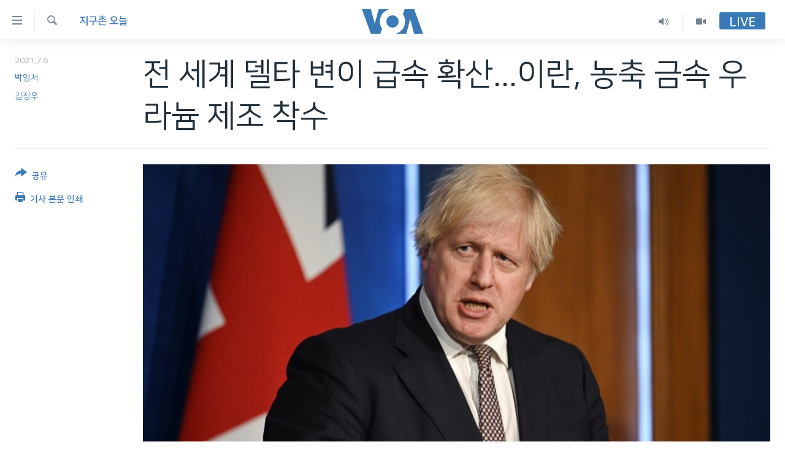

--- FILE ---
content_type: text/html; charset=utf-8
request_url: https://www.voakorea.com/a/world_world-today_covid-delta/6060014.html
body_size: 14153
content:

<!DOCTYPE html>
<html lang="ko" dir="ltr" class="no-js">
<head>
<link href="/Content/responsive/VOA/ko-KR/VOA-ko-KR.css?&amp;av=0.0.0.0&amp;cb=306" rel="stylesheet"/>
<script src="https://tags.voakorea.com/voa-pangea/prod/utag.sync.js"></script> <script type='text/javascript' src='https://www.youtube.com/iframe_api' async></script>
<script type="text/javascript">
//a general 'js' detection, must be on top level in <head>, due to CSS performance
document.documentElement.className = "js";
var cacheBuster = "306";
var appBaseUrl = "/";
var imgEnhancerBreakpoints = [0, 144, 256, 408, 650, 1023, 1597];
var isLoggingEnabled = false;
var isPreviewPage = false;
var isLivePreviewPage = false;
if (!isPreviewPage) {
window.RFE = window.RFE || {};
window.RFE.cacheEnabledByParam = window.location.href.indexOf('nocache=1') === -1;
const url = new URL(window.location.href);
const params = new URLSearchParams(url.search);
// Remove the 'nocache' parameter
params.delete('nocache');
// Update the URL without the 'nocache' parameter
url.search = params.toString();
window.history.replaceState(null, '', url.toString());
} else {
window.addEventListener('load', function() {
const links = window.document.links;
for (let i = 0; i < links.length; i++) {
links[i].href = '#';
links[i].target = '_self';
}
})
}
var pwaEnabled = false;
var swCacheDisabled;
</script>
<meta charset="utf-8" />
<title>전 세계 델타 변이 급속 확산...이란, 농축 금속 우라늄 제조 착수</title>
<meta name="description" content="세계 여러 나라의 주요 소식을 전해 드리는 ‘지구촌 오늘’입니다.전 세계 곳곳에서 델타 바이러스가 빠르게 확산하고 있는 가운데 영국은 오는 19일 ‘자유의 날’을 선포할 예정입니다. 이란이 농축 금속 우라늄 생산을 위한 절차를 시작했습니다. 국경없는기자회가 언론을 탄압하는 나라의 지도자들 명단을 공개했습니다." />
<meta name="keywords" content="세계, 지구촌 오늘, 신종 코로나 사태" />
<meta name="viewport" content="width=device-width, initial-scale=1.0" />
<meta http-equiv="X-UA-Compatible" content="IE=edge" />
<meta name="robots" content="max-image-preview:large"><meta property="fb:pages" content="186951328047493" />
<meta name="msvalidate.01" content="3286EE554B6F672A6F2E608C02343C0E" />
<link href="https://www.voakorea.com/a/world_world-today_covid-delta/6060014.html" rel="canonical" />
<meta name="apple-mobile-web-app-title" content="VOA" />
<meta name="apple-mobile-web-app-status-bar-style" content="black" />
<meta name="apple-itunes-app" content="app-id=632618796, app-argument=//6060014.ltr" />
<meta content="전 세계 델타 변이 급속 확산...이란, 농축 금속 우라늄 제조 착수" property="og:title" />
<meta content="세계 여러 나라의 주요 소식을 전해 드리는 ‘지구촌 오늘’입니다.전 세계 곳곳에서 델타 바이러스가 빠르게 확산하고 있는 가운데 영국은 오는 19일 ‘자유의 날’을 선포할 예정입니다. 이란이 농축 금속 우라늄 생산을 위한 절차를 시작했습니다. 국경없는기자회가 언론을 탄압하는 나라의 지도자들 명단을 공개했습니다." property="og:description" />
<meta content="article" property="og:type" />
<meta content="https://www.voakorea.com/a/world_world-today_covid-delta/6060014.html" property="og:url" />
<meta content="Voice of America" property="og:site_name" />
<meta content="https://www.facebook.com/voakorea" property="article:publisher" />
<meta content="https://gdb.voanews.com/3b2c47ba-e6b5-40cd-9379-c9d5570783f4_w1200_h630.jpg" property="og:image" />
<meta content="1200" property="og:image:width" />
<meta content="630" property="og:image:height" />
<meta content="540339945982256" property="fb:app_id" />
<meta content="박영서" name="Author" />
<meta content="김정우" name="Author" />
<meta content="summary_large_image" name="twitter:card" />
<meta content="@voakorea" name="twitter:site" />
<meta content="https://gdb.voanews.com/3b2c47ba-e6b5-40cd-9379-c9d5570783f4_w1200_h630.jpg" name="twitter:image" />
<meta content="전 세계 델타 변이 급속 확산...이란, 농축 금속 우라늄 제조 착수" name="twitter:title" />
<meta content="세계 여러 나라의 주요 소식을 전해 드리는 ‘지구촌 오늘’입니다.전 세계 곳곳에서 델타 바이러스가 빠르게 확산하고 있는 가운데 영국은 오는 19일 ‘자유의 날’을 선포할 예정입니다. 이란이 농축 금속 우라늄 생산을 위한 절차를 시작했습니다. 국경없는기자회가 언론을 탄압하는 나라의 지도자들 명단을 공개했습니다." name="twitter:description" />
<link rel="amphtml" href="https://www.voakorea.com/amp/world_world-today_covid-delta/6060014.html" />
<script type="application/ld+json">{"articleSection":"지구촌 오늘","isAccessibleForFree":true,"headline":"전 세계 델타 변이 급속 확산...이란, 농축 금속 우라늄 제조 착수","inLanguage":"ko-KR","keywords":"세계, 지구촌 오늘, 신종 코로나 사태","author":[{"@type":"Person","url":"https://www.voakorea.com/author/박영서/mmjpi","description":"","image":{"@type":"ImageObject"},"name":"박영서"},{"@type":"Person","url":"https://www.voakorea.com/author/김정우/tmjpt","description":"","image":{"@type":"ImageObject"},"name":"김정우"}],"datePublished":"2021-07-07 15:08:13Z","dateModified":"2021-07-07 15:08:13Z","publisher":{"logo":{"width":512,"height":220,"@type":"ImageObject","url":"https://www.voakorea.com/Content/responsive/VOA/ko-KR/img/logo.png"},"@type":"NewsMediaOrganization","url":"https://www.voakorea.com","sameAs":["https://www.facebook.com/voakorea","https://twitter.com/voakorea","https://www.youtube.com/voakorea","https://www.instagram.com/voakorea/"],"name":"VOA 한국어","alternateName":""},"@context":"https://schema.org","@type":"NewsArticle","mainEntityOfPage":"https://www.voakorea.com/a/world_world-today_covid-delta/6060014.html","url":"https://www.voakorea.com/a/world_world-today_covid-delta/6060014.html","description":"세계 여러 나라의 주요 소식을 전해 드리는 ‘지구촌 오늘’입니다.전 세계 곳곳에서 델타 바이러스가 빠르게 확산하고 있는 가운데 영국은 오는 19일 ‘자유의 날’을 선포할 예정입니다. 이란이 농축 금속 우라늄 생산을 위한 절차를 시작했습니다. 국경없는기자회가 언론을 탄압하는 나라의 지도자들 명단을 공개했습니다.","image":{"width":1080,"height":608,"@type":"ImageObject","url":"https://gdb.voanews.com/3b2c47ba-e6b5-40cd-9379-c9d5570783f4_w1080_h608.jpg"},"name":"전 세계 델타 변이 급속 확산...이란, 농축 금속 우라늄 제조 착수"}</script>
<script src="/Scripts/responsive/infographics.b?v=dVbZ-Cza7s4UoO3BqYSZdbxQZVF4BOLP5EfYDs4kqEo1&amp;av=0.0.0.0&amp;cb=306"></script>
<script src="/Scripts/responsive/loader.b?v=Q26XNwrL6vJYKjqFQRDnx01Lk2pi1mRsuLEaVKMsvpA1&amp;av=0.0.0.0&amp;cb=306"></script>
<link rel="icon" type="image/svg+xml" href="/Content/responsive/VOA/img/webApp/favicon.svg" />
<link rel="alternate icon" href="/Content/responsive/VOA/img/webApp/favicon.ico" />
<link rel="apple-touch-icon" sizes="152x152" href="/Content/responsive/VOA/img/webApp/ico-152x152.png" />
<link rel="apple-touch-icon" sizes="144x144" href="/Content/responsive/VOA/img/webApp/ico-144x144.png" />
<link rel="apple-touch-icon" sizes="114x114" href="/Content/responsive/VOA/img/webApp/ico-114x114.png" />
<link rel="apple-touch-icon" sizes="72x72" href="/Content/responsive/VOA/img/webApp/ico-72x72.png" />
<link rel="apple-touch-icon-precomposed" href="/Content/responsive/VOA/img/webApp/ico-57x57.png" />
<link rel="icon" sizes="192x192" href="/Content/responsive/VOA/img/webApp/ico-192x192.png" />
<link rel="icon" sizes="128x128" href="/Content/responsive/VOA/img/webApp/ico-128x128.png" />
<meta name="msapplication-TileColor" content="#ffffff" />
<meta name="msapplication-TileImage" content="/Content/responsive/VOA/img/webApp/ico-144x144.png" />
<link rel="alternate" type="application/rss+xml" title="VOA - Top Stories [RSS]" href="/api/" />
<link rel="sitemap" type="application/rss+xml" href="/sitemap.xml" />
</head>
<body class=" nav-no-loaded cc_theme pg-article print-lay-article js-category-to-nav nojs-images ">
<script type="text/javascript" >
var analyticsData = {url:"https://www.voakorea.com/a/world_world-today_covid-delta/6060014.html",property_id:"469",article_uid:"6060014",page_title:"전 세계 델타 변이 급속 확산...이란, 농축 금속 우라늄 제조 착수",page_type:"article",content_type:"article",subcontent_type:"article",last_modified:"2021-07-07 15:08:13Z",pub_datetime:"2021-07-07 15:08:13Z",pub_year:"2021",pub_month:"07",pub_day:"07",pub_hour:"15",pub_weekday:"Wednesday",section:"지구촌 오늘",english_section:"s_world-today",byline:"박영서, 김정우",categories:"s_world,s_world-today,s_coronavirus",domain:"www.voakorea.com",language:"Korean",language_service:"VOA Korean",platform:"web",copied:"no",copied_article:"",copied_title:"",runs_js:"Yes",cms_release:"8.44.0.0.306",enviro_type:"prod",slug:"world_world-today_covid-delta",entity:"VOA",short_language_service:"KOR",platform_short:"W",page_name:"전 세계 델타 변이 급속 확산...이란, 농축 금속 우라늄 제조 착수"};
</script>
<noscript><iframe src="https://www.googletagmanager.com/ns.html?id=GTM-N8MP7P" height="0" width="0" style="display:none;visibility:hidden"></iframe></noscript><script type="text/javascript" data-cookiecategory="analytics">
var gtmEventObject = Object.assign({}, analyticsData, {event: 'page_meta_ready'});window.dataLayer = window.dataLayer || [];window.dataLayer.push(gtmEventObject);
if (top.location === self.location) { //if not inside of an IFrame
var renderGtm = "true";
if (renderGtm === "true") {
(function(w,d,s,l,i){w[l]=w[l]||[];w[l].push({'gtm.start':new Date().getTime(),event:'gtm.js'});var f=d.getElementsByTagName(s)[0],j=d.createElement(s),dl=l!='dataLayer'?'&l='+l:'';j.async=true;j.src='//www.googletagmanager.com/gtm.js?id='+i+dl;f.parentNode.insertBefore(j,f);})(window,document,'script','dataLayer','GTM-N8MP7P');
}
}
</script>
<!--Analytics tag js version start-->
<script type="text/javascript" data-cookiecategory="analytics">
var utag_data = Object.assign({}, analyticsData, {});
if(typeof(TealiumTagFrom)==='function' && typeof(TealiumTagSearchKeyword)==='function') {
var utag_from=TealiumTagFrom();var utag_searchKeyword=TealiumTagSearchKeyword();
if(utag_searchKeyword!=null && utag_searchKeyword!=='' && utag_data["search_keyword"]==null) utag_data["search_keyword"]=utag_searchKeyword;if(utag_from!=null && utag_from!=='') utag_data["from"]=TealiumTagFrom();}
if(window.top!== window.self&&utag_data.page_type==="snippet"){utag_data.page_type = 'iframe';}
try{if(window.top!==window.self&&window.self.location.hostname===window.top.location.hostname){utag_data.platform = 'self-embed';utag_data.platform_short = 'se';}}catch(e){if(window.top!==window.self&&window.self.location.search.includes("platformType=self-embed")){utag_data.platform = 'cross-promo';utag_data.platform_short = 'cp';}}
(function(a,b,c,d){ a="https://tags.voakorea.com/voa-pangea/prod/utag.js"; b=document;c="script";d=b.createElement(c);d.src=a;d.type="text/java"+c;d.async=true; a=b.getElementsByTagName(c)[0];a.parentNode.insertBefore(d,a); })();
</script>
<!--Analytics tag js version end-->
<!-- Analytics tag management NoScript -->
<noscript>
<img style="position: absolute; border: none;" src="https://ssc.voakorea.com/b/ss/bbgprod,bbgentityvoa/1/G.4--NS/135927297?pageName=voa%3akor%3aw%3aarticle%3a%ec%a0%84%20%ec%84%b8%ea%b3%84%20%eb%8d%b8%ed%83%80%20%eb%b3%80%ec%9d%b4%20%ea%b8%89%ec%86%8d%20%ed%99%95%ec%82%b0...%ec%9d%b4%eb%9e%80%2c%20%eb%86%8d%ec%b6%95%20%ea%b8%88%ec%86%8d%20%ec%9a%b0%eb%9d%bc%eb%8a%84%20%ec%a0%9c%ec%a1%b0%20%ec%b0%a9%ec%88%98&amp;c6=%ec%a0%84%20%ec%84%b8%ea%b3%84%20%eb%8d%b8%ed%83%80%20%eb%b3%80%ec%9d%b4%20%ea%b8%89%ec%86%8d%20%ed%99%95%ec%82%b0...%ec%9d%b4%eb%9e%80%2c%20%eb%86%8d%ec%b6%95%20%ea%b8%88%ec%86%8d%20%ec%9a%b0%eb%9d%bc%eb%8a%84%20%ec%a0%9c%ec%a1%b0%20%ec%b0%a9%ec%88%98&amp;v36=8.44.0.0.306&amp;v6=D=c6&amp;g=https%3a%2f%2fwww.voakorea.com%2fa%2fworld_world-today_covid-delta%2f6060014.html&amp;c1=D=g&amp;v1=D=g&amp;events=event1,event52&amp;c16=voa%20korean&amp;v16=D=c16&amp;c5=s_world-today&amp;v5=D=c5&amp;ch=%ec%a7%80%ea%b5%ac%ec%b4%8c%20%ec%98%a4%eb%8a%98&amp;c15=korean&amp;v15=D=c15&amp;c4=article&amp;v4=D=c4&amp;c14=6060014&amp;v14=D=c14&amp;v20=no&amp;c17=web&amp;v17=D=c17&amp;mcorgid=518abc7455e462b97f000101%40adobeorg&amp;server=www.voakorea.com&amp;pageType=D=c4&amp;ns=bbg&amp;v29=D=server&amp;v25=voa&amp;v30=469&amp;v105=D=User-Agent " alt="analytics" width="1" height="1" /></noscript>
<!-- End of Analytics tag management NoScript -->
<!--*** Accessibility links - For ScreenReaders only ***-->
<section>
<div class="sr-only">
<h2>연결 가능 링크</h2>
<ul>
<li><a href="#content" data-disable-smooth-scroll="1">메인 콘텐츠로 이동</a></li>
<li><a href="#navigation" data-disable-smooth-scroll="1">메인 네비게이션으로 이동</a></li>
<li><a href="#txtHeaderSearch" data-disable-smooth-scroll="1">검색으로 이등</a></li>
</ul>
</div>
</section>
<div dir="ltr">
<div id="page">
<aside>
<div class="c-lightbox overlay-modal">
<div class="c-lightbox__intro">
<h2 class="c-lightbox__intro-title"></h2>
<button class="btn btn--rounded c-lightbox__btn c-lightbox__intro-next" title="다음">
<span class="ico ico--rounded ico-chevron-forward"></span>
<span class="sr-only">다음</span>
</button>
</div>
<div class="c-lightbox__nav">
<button class="btn btn--rounded c-lightbox__btn c-lightbox__btn--close" title="Close">
<span class="ico ico--rounded ico-close"></span>
<span class="sr-only">Close</span>
</button>
<button class="btn btn--rounded c-lightbox__btn c-lightbox__btn--prev" title="이전">
<span class="ico ico--rounded ico-chevron-backward"></span>
<span class="sr-only">이전</span>
</button>
<button class="btn btn--rounded c-lightbox__btn c-lightbox__btn--next" title="다음">
<span class="ico ico--rounded ico-chevron-forward"></span>
<span class="sr-only">다음</span>
</button>
</div>
<div class="c-lightbox__content-wrap">
<figure class="c-lightbox__content">
<span class="c-spinner c-spinner--lightbox">
<img src="/Content/responsive/img/player-spinner.png"
alt="please wait"
title="please wait" />
</span>
<div class="c-lightbox__img">
<div class="thumb">
<img src="" alt="" />
</div>
</div>
<figcaption>
<div class="c-lightbox__info c-lightbox__info--foot">
<span class="c-lightbox__counter"></span>
<span class="caption c-lightbox__caption"></span>
</div>
</figcaption>
</figure>
</div>
<div class="hidden">
<div class="content-advisory__box content-advisory__box--lightbox">
<span class="content-advisory__box-text">This image contains sensitive content which some people may find offensive or disturbing.</span>
<button class="btn btn--transparent content-advisory__box-btn m-t-md" value="text" type="button">
<span class="btn__text">
Click to reveal
</span>
</button>
</div>
</div>
</div>
<div class="print-dialogue">
<div class="container">
<h3 class="print-dialogue__title section-head">Print Options:</h3>
<div class="print-dialogue__opts">
<ul class="print-dialogue__opt-group">
<li class="form__group form__group--checkbox">
<input class="form__check " id="checkboxImages" name="checkboxImages" type="checkbox" checked="checked" />
<label for="checkboxImages" class="form__label m-t-md">Images</label>
</li>
<li class="form__group form__group--checkbox">
<input class="form__check " id="checkboxMultimedia" name="checkboxMultimedia" type="checkbox" checked="checked" />
<label for="checkboxMultimedia" class="form__label m-t-md">Multimedia</label>
</li>
</ul>
<ul class="print-dialogue__opt-group">
<li class="form__group form__group--checkbox">
<input class="form__check " id="checkboxEmbedded" name="checkboxEmbedded" type="checkbox" checked="checked" />
<label for="checkboxEmbedded" class="form__label m-t-md">Embedded Content</label>
</li>
<li class="hidden">
<input class="form__check " id="checkboxComments" name="checkboxComments" type="checkbox" />
<label for="checkboxComments" class="form__label m-t-md">Comments</label>
</li>
</ul>
</div>
<div class="print-dialogue__buttons">
<button class="btn btn--secondary close-button" type="button" title="Cancel">
<span class="btn__text ">Cancel</span>
</button>
<button class="btn btn-cust-print m-l-sm" type="button" title="기사 본문 인쇄">
<span class="btn__text ">기사 본문 인쇄</span>
</button>
</div>
</div>
</div>
<div class="ctc-message pos-fix">
<div class="ctc-message__inner">Link has been copied to clipboard</div>
</div>
</aside>
<div class="hdr-20 hdr-20--big">
<div class="hdr-20__inner">
<div class="hdr-20__max pos-rel">
<div class="hdr-20__side hdr-20__side--primary d-flex">
<label data-for="main-menu-ctrl" data-switcher-trigger="true" data-switch-target="main-menu-ctrl" class="burger hdr-trigger pos-rel trans-trigger" data-trans-evt="click" data-trans-id="menu">
<span class="ico ico-close hdr-trigger__ico hdr-trigger__ico--close burger__ico burger__ico--close"></span>
<span class="ico ico-menu hdr-trigger__ico hdr-trigger__ico--open burger__ico burger__ico--open"></span>
</label>
<div class="menu-pnl pos-fix trans-target" data-switch-target="main-menu-ctrl" data-trans-id="menu">
<div class="menu-pnl__inner">
<nav class="main-nav menu-pnl__item menu-pnl__item--first">
<ul class="main-nav__list accordeon" data-analytics-tales="false" data-promo-name="link" data-location-name="nav,secnav">
<li class="main-nav__item">
<a class="main-nav__item-name main-nav__item-name--link" href="/p/9079.html" title="한반도" data-item-name="korea" >한반도</a>
</li>
<li class="main-nav__item">
<a class="main-nav__item-name main-nav__item-name--link" href="/p/9080.html" title="세계" data-item-name="world" >세계</a>
</li>
<li class="main-nav__item">
<a class="main-nav__item-name main-nav__item-name--link" href="/p/9853.html" title="연말 결산" data-item-name="Yearender-2025" >연말 결산</a>
</li>
<li class="main-nav__item">
<a class="main-nav__item-name main-nav__item-name--link" href="https://www.voakorea.com/programs/tv" title="VOD" >VOD</a>
</li>
<li class="main-nav__item accordeon__item" data-switch-target="menu-item-1071">
<label class="main-nav__item-name main-nav__item-name--label accordeon__control-label" data-switcher-trigger="true" data-for="menu-item-1071">
라디오
<span class="ico ico-chevron-down main-nav__chev"></span>
</label>
<div class="main-nav__sub-list">
<a class="main-nav__item-name main-nav__item-name--link main-nav__item-name--sub" href="/programs/radio" title="프로그램" >프로그램</a>
<a class="main-nav__item-name main-nav__item-name--link main-nav__item-name--sub" href="/p/5867.html" title="주파수 안내" >주파수 안내</a>
</div>
</li>
</ul>
</nav>
<div class="menu-pnl__item">
<a href="https://learningenglish.voanews.com/" class="menu-pnl__item-link" alt="Learning English">Learning English</a>
</div>
<div class="menu-pnl__item menu-pnl__item--social">
<h5 class="menu-pnl__sub-head">Follow Us</h5>
<a href="https://www.facebook.com/voakorea" title="VOA 페이스북" data-analytics-text="follow_on_facebook" class="btn btn--rounded btn--social-inverted menu-pnl__btn js-social-btn btn-facebook" target="_blank" rel="noopener">
<span class="ico ico-facebook-alt ico--rounded"></span>
</a>
<a href="https://twitter.com/voakorea" title="VOA 트위터" data-analytics-text="follow_on_twitter" class="btn btn--rounded btn--social-inverted menu-pnl__btn js-social-btn btn-twitter" target="_blank" rel="noopener">
<span class="ico ico-twitter ico--rounded"></span>
</a>
<a href="https://www.youtube.com/voakorea" title="VOA 유튜브" data-analytics-text="follow_on_youtube" class="btn btn--rounded btn--social-inverted menu-pnl__btn js-social-btn btn-youtube" target="_blank" rel="noopener">
<span class="ico ico-youtube ico--rounded"></span>
</a>
<a href="https://www.instagram.com/voakorea/" title="VOA 인스타그램" data-analytics-text="follow_on_instagram" class="btn btn--rounded btn--social-inverted menu-pnl__btn js-social-btn btn-instagram" target="_blank" rel="noopener">
<span class="ico ico-instagram ico--rounded"></span>
</a>
</div>
<div class="menu-pnl__item">
<a href="/navigation/allsites" class="menu-pnl__item-link">
<span class="ico ico-languages "></span>
언어 선택
</a>
</div>
</div>
</div>
<label data-for="top-search-ctrl" data-switcher-trigger="true" data-switch-target="top-search-ctrl" class="top-srch-trigger hdr-trigger">
<span class="ico ico-close hdr-trigger__ico hdr-trigger__ico--close top-srch-trigger__ico top-srch-trigger__ico--close"></span>
<span class="ico ico-search hdr-trigger__ico hdr-trigger__ico--open top-srch-trigger__ico top-srch-trigger__ico--open"></span>
</label>
<div class="srch-top srch-top--in-header" data-switch-target="top-search-ctrl">
<div class="container">
<form action="/s" class="srch-top__form srch-top__form--in-header" id="form-topSearchHeader" method="get" role="search"><label for="txtHeaderSearch" class="sr-only">검색</label>
<input type="text" id="txtHeaderSearch" name="k" placeholder="검색어 입력" accesskey="s" value="" class="srch-top__input analyticstag-event" onkeydown="if (event.keyCode === 13) { FireAnalyticsTagEventOnSearch('search', $dom.get('#txtHeaderSearch')[0].value) }" />
<button title="검색" type="submit" class="btn btn--top-srch analyticstag-event" onclick="FireAnalyticsTagEventOnSearch('search', $dom.get('#txtHeaderSearch')[0].value) ">
<span class="ico ico-search"></span>
</button></form>
</div>
</div>
<a href="/" class="main-logo-link">
<img src="/Content/responsive/VOA/ko-KR/img/logo-compact.svg" class="main-logo main-logo--comp" alt="site logo">
<img src="/Content/responsive/VOA/ko-KR/img/logo.svg" class="main-logo main-logo--big" alt="site logo">
</a>
</div>
<div class="hdr-20__side hdr-20__side--secondary d-flex">
<a href="/programs/tv" title="Video" class="hdr-20__secondary-item" data-item-name="video">
<span class="ico ico-video hdr-20__secondary-icon"></span>
</a>
<a href="/programs/radio" title="Audio" class="hdr-20__secondary-item" data-item-name="audio">
<span class="ico ico-audio hdr-20__secondary-icon"></span>
</a>
<a href="/s" title="검색" class="hdr-20__secondary-item hdr-20__secondary-item--search" data-item-name="search">
<span class="ico ico-search hdr-20__secondary-icon hdr-20__secondary-icon--search"></span>
</a>
<div class="hdr-20__secondary-item live-b-drop">
<div class="live-b-drop__off">
<a href="/live/" class="live-b-drop__link" title="Live" data-item-name="live">
<span class="badge badge--live-btn badge--live-btn-off">
Live
</span>
</a>
</div>
<div class="live-b-drop__on hidden">
<label data-for="live-ctrl" data-switcher-trigger="true" data-switch-target="live-ctrl" class="live-b-drop__label pos-rel">
<span class="badge badge--live badge--live-btn">
Live
</span>
<span class="ico ico-close live-b-drop__label-ico live-b-drop__label-ico--close"></span>
</label>
<div class="live-b-drop__panel" id="targetLivePanelDiv" data-switch-target="live-ctrl"></div>
</div>
</div>
<div class="srch-bottom">
<form action="/s" class="srch-bottom__form d-flex" id="form-bottomSearch" method="get" role="search"><label for="txtSearch" class="sr-only">검색</label>
<input type="search" id="txtSearch" name="k" placeholder="검색어 입력" accesskey="s" value="" class="srch-bottom__input analyticstag-event" onkeydown="if (event.keyCode === 13) { FireAnalyticsTagEventOnSearch('search', $dom.get('#txtSearch')[0].value) }" />
<button title="검색" type="submit" class="btn btn--bottom-srch analyticstag-event" onclick="FireAnalyticsTagEventOnSearch('search', $dom.get('#txtSearch')[0].value) ">
<span class="ico ico-search"></span>
</button></form>
</div>
</div>
<img src="/Content/responsive/VOA/ko-KR/img/logo-print.gif" class="logo-print" alt="site logo">
<img src="/Content/responsive/VOA/ko-KR/img/logo-print_color.png" class="logo-print logo-print--color" alt="site logo">
</div>
</div>
</div>
<script>
if (document.body.className.indexOf('pg-home') > -1) {
var nav2In = document.querySelector('.hdr-20__inner');
var nav2Sec = document.querySelector('.hdr-20__side--secondary');
var secStyle = window.getComputedStyle(nav2Sec);
if (nav2In && window.pageYOffset < 150 && secStyle['position'] !== 'fixed') {
nav2In.classList.add('hdr-20__inner--big')
}
}
</script>
<div class="c-hlights c-hlights--breaking c-hlights--no-item" data-hlight-display="mobile,desktop">
<div class="c-hlights__wrap container p-0">
<div class="c-hlights__nav">
<a role="button" href="#" title="이전">
<span class="ico ico-chevron-backward m-0"></span>
<span class="sr-only">이전</span>
</a>
<a role="button" href="#" title="다음">
<span class="ico ico-chevron-forward m-0"></span>
<span class="sr-only">다음</span>
</a>
</div>
<span class="c-hlights__label">
<span class="">속보</span>
<span class="switcher-trigger">
<label data-for="more-less-1" data-switcher-trigger="true" class="switcher-trigger__label switcher-trigger__label--more p-b-0" title="본문 보기">
<span class="ico ico-chevron-down"></span>
</label>
<label data-for="more-less-1" data-switcher-trigger="true" class="switcher-trigger__label switcher-trigger__label--less p-b-0" title="본문 닫기">
<span class="ico ico-chevron-up"></span>
</label>
</span>
</span>
<ul class="c-hlights__items switcher-target" data-switch-target="more-less-1">
</ul>
</div>
</div> <div id="content">
<main class="container">
<div class="hdr-container">
<div class="row">
<div class="col-category col-xs-12 col-md-2 pull-left"> <div class="category js-category">
<a class="" href="/z/2896">지구촌 오늘</a> </div>
</div><div class="col-title col-xs-12 col-md-10 pull-right"> <h1 class="title pg-title">
전 세계 델타 변이 급속 확산...이란, 농축 금속 우라늄 제조 착수
</h1>
</div><div class="col-publishing-details col-xs-12 col-sm-12 col-md-2 pull-left"> <div class="publishing-details ">
<div class="published">
<span class="date" >
<time pubdate="pubdate" datetime="2021-07-08T00:08:13+09:00">
2021.7.8
</time>
</span>
</div>
<div class="links">
<ul class="links__list links__list--column">
<li class="links__item">
<a class="links__item-link" href="/author/박영서/mmjpi" title="박영서">박영서</a>
</li>
<li class="links__item">
<a class="links__item-link" href="/author/김정우/tmjpt" title="김정우">김정우</a>
</li>
</ul>
</div>
</div>
</div><div class="col-lg-12 separator"> <div class="separator">
<hr class="title-line" />
</div>
</div><div class="col-multimedia col-xs-12 col-md-10 pull-right"> <div class="cover-media">
<figure class="media-image js-media-expand">
<div class="img-wrap">
<div class="thumb thumb16_9">
<img src="https://gdb.voanews.com/3b2c47ba-e6b5-40cd-9379-c9d5570783f4_w250_r1_s.jpg" alt="보리스 존슨 영국 총리가 5일, 코로나 규제 해제 조처를 설명하며 7월 19일 &#39;자유의 날&#39;을 선포할 것이라고 발표하고 있다. " />
</div>
</div>
<figcaption>
<span class="caption">보리스 존슨 영국 총리가 5일, 코로나 규제 해제 조처를 설명하며 7월 19일 &#39;자유의 날&#39;을 선포할 것이라고 발표하고 있다. </span>
</figcaption>
</figure>
</div>
</div><div class="col-xs-12 col-md-2 pull-left article-share pos-rel"> <div class="share--box">
<div class="sticky-share-container" style="display:none">
<div class="container">
<a href="https://www.voakorea.com" id="logo-sticky-share">&nbsp;</a>
<div class="pg-title pg-title--sticky-share">
전 세계 델타 변이 급속 확산...이란, 농축 금속 우라늄 제조 착수
</div>
<div class="sticked-nav-actions">
<!--This part is for sticky navigation display-->
<p class="buttons link-content-sharing p-0 ">
<button class="btn btn--link btn-content-sharing p-t-0 " id="btnContentSharing" value="text" role="Button" type="" title="공유 옵션 더 보기">
<span class="ico ico-share ico--l"></span>
<span class="btn__text ">
공유
</span>
</button>
</p>
<aside class="content-sharing js-content-sharing js-content-sharing--apply-sticky content-sharing--sticky"
role="complementary"
data-share-url="https://www.voakorea.com/a/world_world-today_covid-delta/6060014.html" data-share-title="전 세계 델타 변이 급속 확산...이란, 농축 금속 우라늄 제조 착수" data-share-text="">
<div class="content-sharing__popover">
<h6 class="content-sharing__title">공유</h6>
<button href="#close" id="btnCloseSharing" class="btn btn--text-like content-sharing__close-btn">
<span class="ico ico-close ico--l"></span>
</button>
<ul class="content-sharing__list">
<li class="content-sharing__item">
<div class="ctc ">
<input type="text" class="ctc__input" readonly="readonly">
<a href="" js-href="https://www.voakorea.com/a/world_world-today_covid-delta/6060014.html" class="content-sharing__link ctc__button">
<span class="ico ico-copy-link ico--rounded ico--s"></span>
<span class="content-sharing__link-text">Copy link</span>
</a>
</div>
</li>
<li class="content-sharing__item">
<a href="https://facebook.com/sharer.php?u=https%3a%2f%2fwww.voakorea.com%2fa%2fworld_world-today_covid-delta%2f6060014.html"
data-analytics-text="share_on_facebook"
title="Facebook" target="_blank"
class="content-sharing__link js-social-btn">
<span class="ico ico-facebook ico--rounded ico--s"></span>
<span class="content-sharing__link-text">Facebook</span>
</a>
</li>
<li class="content-sharing__item">
<a href="https://twitter.com/share?url=https%3a%2f%2fwww.voakorea.com%2fa%2fworld_world-today_covid-delta%2f6060014.html&amp;text=%ec%a0%84+%ec%84%b8%ea%b3%84+%eb%8d%b8%ed%83%80+%eb%b3%80%ec%9d%b4+%ea%b8%89%ec%86%8d+%ed%99%95%ec%82%b0...%ec%9d%b4%eb%9e%80%2c+%eb%86%8d%ec%b6%95+%ea%b8%88%ec%86%8d+%ec%9a%b0%eb%9d%bc%eb%8a%84+%ec%a0%9c%ec%a1%b0+%ec%b0%a9%ec%88%98"
data-analytics-text="share_on_twitter"
title="Twitter" target="_blank"
class="content-sharing__link js-social-btn">
<span class="ico ico-twitter ico--rounded ico--s"></span>
<span class="content-sharing__link-text">Twitter</span>
</a>
</li>
<li class="content-sharing__item visible-xs-inline-block visible-sm-inline-block">
<a href="whatsapp://send?text=https%3a%2f%2fwww.voakorea.com%2fa%2fworld_world-today_covid-delta%2f6060014.html"
data-analytics-text="share_on_whatsapp"
title="WhatsApp" target="_blank"
class="content-sharing__link js-social-btn">
<span class="ico ico-whatsapp ico--rounded ico--s"></span>
<span class="content-sharing__link-text">WhatsApp</span>
</a>
</li>
<li class="content-sharing__item visible-md-inline-block visible-lg-inline-block">
<a href="https://web.whatsapp.com/send?text=https%3a%2f%2fwww.voakorea.com%2fa%2fworld_world-today_covid-delta%2f6060014.html"
data-analytics-text="share_on_whatsapp_desktop"
title="WhatsApp" target="_blank"
class="content-sharing__link js-social-btn">
<span class="ico ico-whatsapp ico--rounded ico--s"></span>
<span class="content-sharing__link-text">WhatsApp</span>
</a>
</li>
<li class="content-sharing__item visible-xs-inline-block visible-sm-inline-block">
<a href="https://line.me/R/msg/text/?https%3a%2f%2fwww.voakorea.com%2fa%2fworld_world-today_covid-delta%2f6060014.html"
data-analytics-text="share_on_line"
title="Line" target="_blank"
class="content-sharing__link js-social-btn">
<span class="ico ico-line ico--rounded ico--s"></span>
<span class="content-sharing__link-text">Line</span>
</a>
</li>
<li class="content-sharing__item visible-md-inline-block visible-lg-inline-block">
<a href="https://timeline.line.me/social-plugin/share?url=https%3a%2f%2fwww.voakorea.com%2fa%2fworld_world-today_covid-delta%2f6060014.html"
data-analytics-text="share_on_line_desktop"
title="Line" target="_blank"
class="content-sharing__link js-social-btn">
<span class="ico ico-line ico--rounded ico--s"></span>
<span class="content-sharing__link-text">Line</span>
</a>
</li>
<li class="content-sharing__item">
<a href="mailto:?body=https%3a%2f%2fwww.voakorea.com%2fa%2fworld_world-today_covid-delta%2f6060014.html&amp;subject=전 세계 델타 변이 급속 확산...이란, 농축 금속 우라늄 제조 착수"
title="Email"
class="content-sharing__link ">
<span class="ico ico-email ico--rounded ico--s"></span>
<span class="content-sharing__link-text">Email</span>
</a>
</li>
</ul>
</div>
</aside>
</div>
</div>
</div>
<div class="links">
<p class="buttons link-content-sharing p-0 ">
<button class="btn btn--link btn-content-sharing p-t-0 " id="btnContentSharing" value="text" role="Button" type="" title="공유 옵션 더 보기">
<span class="ico ico-share ico--l"></span>
<span class="btn__text ">
공유
</span>
</button>
</p>
<aside class="content-sharing js-content-sharing " role="complementary"
data-share-url="https://www.voakorea.com/a/world_world-today_covid-delta/6060014.html" data-share-title="전 세계 델타 변이 급속 확산...이란, 농축 금속 우라늄 제조 착수" data-share-text="">
<div class="content-sharing__popover">
<h6 class="content-sharing__title">공유</h6>
<button href="#close" id="btnCloseSharing" class="btn btn--text-like content-sharing__close-btn">
<span class="ico ico-close ico--l"></span>
</button>
<ul class="content-sharing__list">
<li class="content-sharing__item">
<div class="ctc ">
<input type="text" class="ctc__input" readonly="readonly">
<a href="" js-href="https://www.voakorea.com/a/world_world-today_covid-delta/6060014.html" class="content-sharing__link ctc__button">
<span class="ico ico-copy-link ico--rounded ico--l"></span>
<span class="content-sharing__link-text">Copy link</span>
</a>
</div>
</li>
<li class="content-sharing__item">
<a href="https://facebook.com/sharer.php?u=https%3a%2f%2fwww.voakorea.com%2fa%2fworld_world-today_covid-delta%2f6060014.html"
data-analytics-text="share_on_facebook"
title="Facebook" target="_blank"
class="content-sharing__link js-social-btn">
<span class="ico ico-facebook ico--rounded ico--l"></span>
<span class="content-sharing__link-text">Facebook</span>
</a>
</li>
<li class="content-sharing__item">
<a href="https://twitter.com/share?url=https%3a%2f%2fwww.voakorea.com%2fa%2fworld_world-today_covid-delta%2f6060014.html&amp;text=%ec%a0%84+%ec%84%b8%ea%b3%84+%eb%8d%b8%ed%83%80+%eb%b3%80%ec%9d%b4+%ea%b8%89%ec%86%8d+%ed%99%95%ec%82%b0...%ec%9d%b4%eb%9e%80%2c+%eb%86%8d%ec%b6%95+%ea%b8%88%ec%86%8d+%ec%9a%b0%eb%9d%bc%eb%8a%84+%ec%a0%9c%ec%a1%b0+%ec%b0%a9%ec%88%98"
data-analytics-text="share_on_twitter"
title="Twitter" target="_blank"
class="content-sharing__link js-social-btn">
<span class="ico ico-twitter ico--rounded ico--l"></span>
<span class="content-sharing__link-text">Twitter</span>
</a>
</li>
<li class="content-sharing__item visible-xs-inline-block visible-sm-inline-block">
<a href="whatsapp://send?text=https%3a%2f%2fwww.voakorea.com%2fa%2fworld_world-today_covid-delta%2f6060014.html"
data-analytics-text="share_on_whatsapp"
title="WhatsApp" target="_blank"
class="content-sharing__link js-social-btn">
<span class="ico ico-whatsapp ico--rounded ico--l"></span>
<span class="content-sharing__link-text">WhatsApp</span>
</a>
</li>
<li class="content-sharing__item visible-md-inline-block visible-lg-inline-block">
<a href="https://web.whatsapp.com/send?text=https%3a%2f%2fwww.voakorea.com%2fa%2fworld_world-today_covid-delta%2f6060014.html"
data-analytics-text="share_on_whatsapp_desktop"
title="WhatsApp" target="_blank"
class="content-sharing__link js-social-btn">
<span class="ico ico-whatsapp ico--rounded ico--l"></span>
<span class="content-sharing__link-text">WhatsApp</span>
</a>
</li>
<li class="content-sharing__item visible-xs-inline-block visible-sm-inline-block">
<a href="https://line.me/R/msg/text/?https%3a%2f%2fwww.voakorea.com%2fa%2fworld_world-today_covid-delta%2f6060014.html"
data-analytics-text="share_on_line"
title="Line" target="_blank"
class="content-sharing__link js-social-btn">
<span class="ico ico-line ico--rounded ico--l"></span>
<span class="content-sharing__link-text">Line</span>
</a>
</li>
<li class="content-sharing__item visible-md-inline-block visible-lg-inline-block">
<a href="https://timeline.line.me/social-plugin/share?url=https%3a%2f%2fwww.voakorea.com%2fa%2fworld_world-today_covid-delta%2f6060014.html"
data-analytics-text="share_on_line_desktop"
title="Line" target="_blank"
class="content-sharing__link js-social-btn">
<span class="ico ico-line ico--rounded ico--l"></span>
<span class="content-sharing__link-text">Line</span>
</a>
</li>
<li class="content-sharing__item">
<a href="mailto:?body=https%3a%2f%2fwww.voakorea.com%2fa%2fworld_world-today_covid-delta%2f6060014.html&amp;subject=전 세계 델타 변이 급속 확산...이란, 농축 금속 우라늄 제조 착수"
title="Email"
class="content-sharing__link ">
<span class="ico ico-email ico--rounded ico--l"></span>
<span class="content-sharing__link-text">Email</span>
</a>
</li>
</ul>
</div>
</aside>
<p class="link-print visible-md visible-lg buttons p-0">
<button class="btn btn--link btn-print p-t-0" onclick="if (typeof FireAnalyticsTagEvent === 'function') {FireAnalyticsTagEvent({ on_page_event: 'print_story' });}return false" title="(CTRL+P)">
<span class="ico ico-print"></span>
<span class="btn__text">기사 본문 인쇄</span>
</button>
</p>
</div>
</div>
</div>
</div>
</div>
<div class="body-container">
<div class="row">
<div class="col-xs-12 col-sm-12 col-md-10 col-lg-10 pull-right">
<div class="row">
<div class="col-xs-12 col-sm-12 col-md-8 col-lg-8 pull-left bottom-offset content-offset">
<div id="article-content" class="content-floated-wrap fb-quotable">
<div class="wsw">
<p><strong>세계 여러 나라의 주요 소식을 전해 드리는 ‘지구촌 오늘’ 입니다. </strong></p>
<p><strong>진행자) 오늘은 어떤 소식들이 있습니까? </strong></p>
<p>기자) 네. 전 세계 곳곳에서 델타 바이러스가 빠르게 확산하고 있습니다. 이런 가운데 영국은 오는 19일 ‘자유의 날’을 선포할 예정입니다. 이란이 농축 금속 우라늄 생산을 위한 절차를 시작했습니다. 국경없는기자회가 언론을 탄압하는 나라의 지도자들 명단을 공개했다는 소식, 이어서 전해 드리겠습니다.</p>
<p><strong>진행자) 지구촌 오늘 첫 소식입니다. 신종 코로나바이러스 소식부터 살펴보겠습니다. 영국이 조만간 ‘자유의 날’을 선포한다고요?</strong></p>
<p>기자) 네. 영국 정부가 오는 19일, 그동안 해왔던 코로나 방역 조처를 풀고 이른바 ‘자유의 날’을 선포할 예정입니다. 보리스 존슨 영국 총리는 지난 5일 기자회견을 열고, 해제 조처에 대한 개요를 설명했습니다. </p>
<p><strong>진행자) 영국은 전 세계 선진 주요 국가들 가운데서는 가장 먼저, 또 가장 심각하게 코로나 직격탄을 맞은 나라 가운데 하나였죠?</strong></p>
<p>기자) 그렇습니다. 영국은 지난해 초, 이탈리아, 스페인 등과 함께 유럽에서는 가장 일찍 신종 코로나바이러스가 퍼진 나라였는데요. 하지만 사태의 심각성을 간과해 초기 방역에 실패했다는 평가를 들었습니다. 존슨 총리 자신도 확진 판정을 받고 중환자실에서 치료를 받을 만큼 긴급한 시기도 있었습니다. </p>
<p><strong>진행자) 그런데 지금은 방역 조처를 해제할 만큼 안정권에 접어들었나 보군요?</strong></p>
<p>기자) 현재 영국에서는 신종 코로나바이러스의 변종인 인도발 ‘델타’ 바이러스가 새롭게 확산하는 모양새입니다. ‘영국공중보건국(PHE)’에 따르면 지난 2일 기준, 델타 변이 바이러스 누적 감염자 수는 약 16만 명에 달하는데요. 전주보다 46%가량 늘어나는 등 가파른 확산세를 보이고 있습니다. </p>
<p><strong>진행자) 이런 상황에서 영국 정부가 규제를 풀기로 한 어떤 기준이라도 있습니까?</strong></p>
<p>기자) 영국 정부는 높은 백신 접종률을 들고 있습니다. 존슨 총리는 연설에서, 현재 영국민의 절반 이상이 백신 접종을 완전히 마쳤다면서, 코로나 백신이 사망률을 줄이는 데 도움을 주고 있다고 강조했습니다. 그러면서 이제 경제를 다시 개방하고 사업장의 문을 열 때가 됐다고 역설했습니다. </p>
<p><strong>진행자) 영국민의 백신 접종률은 구체적으로 어느 정도나 됩니까?</strong></p>
<p>기자) 4일 기준, 적어도 한 차례 접종을 마친 사람은 68%, 접종을 완료한 사람은 50%를 약간 넘겼습니다. </p>
<p><strong>진행자) 그런데 지금 보급되고 있는 백신은 신종 코로나바이러스 예방을 위해 개발된 건데요. 이게 변이 바이러스에도 효과가 있는 건가요?</strong></p>
<p>기자) 그 부분에 대해서는 의학계에서도 여러 의견이 있는데요. 현재의 백신을 맞아도 델타나 델타 플러스 등 변이 바이러스에 감염될 수는 있습니다. 하지만 적어도 백신을 접종한 사람들이 중중이나 사망으로 이어지는 사례는 훨씬 적다는 게 각국 정부나 보건 당국자들의 설명입니다. </p>
<p><strong>진행자) 그럼 19일부터 규제 조처가 풀리면 어떻게 되는 건가요?</strong></p>
<p>기자) 실내에서도 마스크를 착용하지 않아도 되고요. 1m 이상 거리 두기 등의 규제도 해제됩니다. 또 식당이나 극장, 스포츠 경기장 등의 수용 인원 제한 지침도 해제될 전망인데요. 하지만 의학계는 물론, 정부 내에서도 델타 확산을 우려하는 목소리가 작지 않습니다. 영국 정부는 오는 12일, 최종적으로 해제 여부를 결정할 예정입니다. </p><div class="clear"></div>
<div class="wsw__embed mediaReplacer externalMedia">
<div class="c-sticky-container">
<div class="c-sticky-element" data-sp_api="youtube">
<span class="c-sticky-element__close-el c-sticky-element__swipe-el ta-c" title="close">
<span class="ico ico-close m-0"></span>
</span>
<div class="external-content-placeholder"></div><script>renderExternalContent("https://www.youtube.com/embed/2zrF1YjdTiw?&&&fs=1&enablejsapi=1")</script>
</div>
</div>
</div>
<p><strong>진행자) 반면 호주에서는 방역 조처를 연장한다는 소리가 들리네요?</strong></p>
<p>기자) 네. 호주도 지금 델타 바이러스 확산세가 커지고 있는데요. 호주 최대 도시 ‘시드니’가 있는 뉴사우스웨일스주 정부가 7일, 시드니에 내려졌던 봉쇄 조처를 일주일간 연장한다고 발표했습니다. 이에 따라 시드니 주민들은 오는 16일까지, 운동과 생필품 구매, 업무 등 필수 활동을 제외하고는 집에만 머물러야 합니다. </p>
<p><strong>진행자) 미국도 델타 바이러스 확산세가 심상치 않다고요?</strong></p>
<p>기자) 네. 미국 질병통제예방센터(CDC) 발표에 따르면 최근 신규 확진자의 51% 정도가 델타 변이에 감염된 것으로 파악됐습니다. 델타 바이러스 감염의 80% 이상은 미주리, 캔자스, 아이오와 등 중서부와 남부 주들이 차지하고 있는데요. 이들 주는 특히 백신 접종률이 매우 낮아 당국의 우려가 커지고 있습니다. </p>
<p><strong>진행자) 한국의 상황은 어떻습니까?</strong></p>
<p>기자) 한국도 최근 코로나 확산세가 다시 거세지면서 이틀 연속 1천 명대의 확진자가 나오고 있습니다. 특히 서울 등 인구과밀 지역인 대도시는 물론 훈련소에서도 집단 감염사례가 나타나면서 당국이 초긴장하고 있습니다. </p>
<p><strong>진행자) 한국의 백신 접종률은 현재 어느 정도나 됩니까?</strong></p>
<p>기자) 5일 기준, 적어도 1차례 접종한 사람은 전체 인구의 30%가 채 안 되고요. 접종을 완료한 사람은 10%를 약간 웃돌면서 더딘 상황인데요. 최근 한국 정부는 이스라엘로부터 유통기한이 임박한 화이자 백신 70만 회분을 먼저 받고, 나중에 이를 돌려주기로 했습니다. 한편 올림픽대회를 앞두고 최근 코로나 상황이 악화하고 있는 일본은 도쿄도에 긴급사태를 다시 선포하기로 가닥을 잡고, 8일 이를 공식 결정할 것으로 알려졌습니다. </p><div class="wsw__embed">
<figure class="media-image js-media-expand">
<div class="img-wrap">
<div class="thumb">
<img alt="오스트리아 비엔나의 국제원자력기구(IAEA) 본부 앞에 다른 회원국 국기와 함께 이란 국기가 걸려있다." src="https://gdb.voanews.com/50da2e87-e45e-4e3b-beb2-e9be754a6721_w250_r0.jpg" />
</div>
</div>
<figcaption>
<span class="caption">오스트리아 비엔나의 국제원자력기구(IAEA) 본부 앞에 다른 회원국 국기와 함께 이란 국기가 걸려있다.</span>
</figcaption>
</figure>
</div>
<p><strong>진행자) 지구촌 오늘 다음 소식입니다. 이번에는 중동으로 가봅니다. 이란이 농축 금속 우라늄 생산에 착수한다는 소식이네요?</strong></p>
<p>기자) 네. 이란이 6일, 농축 금속 우라늄 제조를 위한 절차를 시작했다고 국제원자력기구(IAEA)가 밝혔습니다. 이로써 이란 핵 합의 복원을 위한 협상은 더 불투명해지고 있습니다. </p>
<p><strong>진행자) 금속 우라늄도 핵무기 제조에 사용될 수 있죠?</strong></p>
<p>기자) 그렇습니다. 금속 우라늄은 원자로의 연료인 우라늄을 금속 형태로 만든 것으로 잠재적으로 핵무기를 만들 때 사용할 수 있습니다. </p>
<p><strong>진행자) 우라늄 농축 농도도 중요한데 금속 우라늄 농도를 어느 정도로 하는지도 알려졌습니까?</strong></p>
<p>기자) 네. IAEA가 공개한 내용에 따르면 이란은 U-235 농도를 20%까지 농축한 우라늄 금속을 만들겠다는 계획입니다. IAEA는 이날 성명에서, 이란이 U-235 농도를 20%까지 농축한 산화우라늄(UO2)을 이스파한 연구소로 옮긴 후, 이를 다시 사불화우라늄(UF4)으로 전환해 금속우라늄을 만들겠다고 통지했다고 밝혔습니다. </p>
<p><strong>진행자) 그럼 이란 핵 합의 사항에 어긋나는 것 아닙니까?</strong></p>
<p>기자) 맞습니다. 지난 2015년 미국을 비롯한 주요 6개국과 이란이 체결한 ‘포괄적공동행동계획(JCPOA)’, 즉 이란 핵 합의에 따르면 이란은 우라늄을 최대 3.67% 농도까지만 농축할 수 있을 뿐만 아니라, 핵무기 연료도 사용될 수 있는 금속 우라늄 생산에 관여하거나 연구 개발을 해서는 안됩니다. </p>
<p><strong>진행자) 그런데 이미 이란은 앞서도 금속 우라늄 관련 활동을 했죠?</strong></p>
<p>기자) 맞습니다. 이란은 올해 초, 금속 우라늄을 기반으로 한 연료 연구를 시작했다고 발표한 바 있습니다. 로이터 통신은 7일, 이란은 이미 올해 소량의 농축되지 않은 우라늄 금속을 생산했다고 보도했습니다. </p>
<p><strong>진행자) 이란의 이런 움직임에 미국 정부는 어떻게 반응하고 있습니까?</strong></p>
<p>기자) 이란이 이란 핵 합의 복원 협상을 위태롭게 만들고 있다고 비판했습니다. 네드 프라이스 국무부 대변인은 이날(6일) 기자들에게 “생산적이고 지속가능한 해결책을 모색하고 핵 합의 복원을 위해 진지하게 임하고 있는 상황에서 이란의 이 같은 행동은 유감스러운 퇴행”이라고 지적했습니다. 그러면서 이란은 즉각 “벼랑끝 전술&quot;을 버리고, 진정한 대화를 위해 협상장에 복귀하라고 촉구했습니다. </p>
<p><strong>진행자) 이란 핵 합의 당사국들은 뭐라고 말하고 있습니까?</strong></p>
<p>기자) 이번 협상을 적극 중재하고 있는 영국과 프랑스, 독일 3개국은 공동성명을 내고, 이란의 결정에 “중대한 우려”를 표명했습니다. 도미니크 랍 영국 외무장관은 성명에서, 이란의 금속 우라늄 연구와 개발에 대해 ‘민수용’이라는 신뢰를 할 수 없다고 지적했습니다. </p>
<p><strong>진행자) 이란 핵 합의 복원을 위한 다음 협상 날짜는 잡혔습니까? </strong></p>
<p>기자) 정해지지 않았습니다. 이란 핵 합의 당사국들은 지난 4월부터 협상을 시작했는데요. 이란 대선 결과 발표 다음 날인 지난달 20일 6차 회의를 끝으로 열리지 않고 있습니다. 당시 각국 대표들은 다음 날짜도 잡지 않고 당일 본국으로 돌아갔는데요. 프라이스 미 국무부 대변인은 6일 이와 관련해, 미국은 협상을 언제까지 끝내야 한다는 시간표를 갖고 있지 않다고 말했습니다. </p><div class="wsw__embed">
<figure class="media-image js-media-expand">
<div class="img-wrap">
<div class="thumb">
<img alt="국제 언론감시단체 국경없는기자회(RSF)가 &#39;언론자유 약탈자&#39;로 지목된 국가지도자 37명을 공개했다." src="https://gdb.voanews.com/6846b26b-e19c-4ee5-85f5-9ecf8e623f42_w250_r0.png" />
</div>
</div>
<figcaption>
<span class="caption">국제 언론감시단체 국경없는기자회(RSF)가 &#39;언론자유 약탈자&#39;로 지목된 국가지도자 37명을 공개했다.</span>
</figcaption>
</figure>
</div>
<p><strong>진행자) 지구촌 오늘, 한 가지 소식 더 보겠습니다. 국제 언론 감시단체인 ‘국경없는기자회(RSF: Reporters Without Borders)’가 눈길을 끄는 명단을 발표했군요?</strong></p>
<p>기자) 네. RSF는 언론을 탄압하는 나라의 지도자들 명단을 최근 발표했습니다. 이번 ‘언론자유 약탈자’ 명단에는 모두 37명이 들어갔습니다.</p>
<p><strong>진행자) 이 명단은 매해 나오는 겁니까?</strong></p>
<p>기자) 아닙니다. 2001년에 처음 나왔는데요. 그동안 2016년에 나온 게 마지막이었는데, 이번에 5년 만에 새 명단이 나왔습니다. </p>
<p><strong>진행자) 이 명단에 들어간 사람들이 자국 언론을 탄압하는 지도자들이라고 했죠?</strong></p>
<p>기자) 그렇습니다. 검열 기관을 설립하거나 자의적인 언론인 체포, 그리고 언론인들을 겨냥한 폭력을 직간접적으로 사주하는 등 언론 자유를 짓밟은 지도자들이라고 RSF는 규정했습니다. </p>
<p><strong>진행자) 명단에 구체적으로 누가 이름을 올렸습니까?</strong></p>
<p>기자) 네. 시진핑 중국 국가주석, 블라디미르 푸틴 러시아 대통령, 니콜라스 마두로 베네수엘라 대통령, 바샤르 알아사드 시리아 대통령, 그리고 레제프 타이이프 에르도안 터키 대통령 등이 들어갔습니다. 여기에 북한의 김정은 국무위원장도 올라간 것이 눈에 띄는데요. RSF는 김 위원장을 “감시, 억압, 검열, 선전을 기반으로 하는 전체주의 정권의 최고지도자”라고 표현했습니다. </p>
<p><strong>진행자) 이번 명단에 누가 새로 들어갔나요?</strong></p>
<p>기자) 네. 모두 17명이 새로 명단에 올랐습니다. 이 가운데 눈에 띄는 사람으로는 모하마드 빈살만 사우디아라비아 왕세자, 자이르 보우소나루 브라질 대통령, 그리고 빅토르 오르반 헝가리 총리 등입니다.</p>
<p><strong>진행자) 오르반 헝가리 총리는 최근 유럽연합(EU)과 마찰을 빚고 있죠?</strong></p>
<p>기자) 그렇습니다. 헝가리 집권당이 최근 성 소수자들 권리를 제한하는 법안을 통과시키면서 논란이 됐는데요. 이와 관련해서 EU가 오르반 총리를 비난한 바 있습니다. RSF는 오르반 총리가 지난 2010년에 집권한 이후 지금까지 언론을 지속적이고 효과적으로 탄압했다고 설명했습니다.</p>
<p><strong>진행자) 명단에 여성 지도자들도 있습니까? </strong></p>
<p>기자) 네. 캐리 람 홍콩 행정장관과 셰이크 하시나 방글라데시 총리가 있습니다. </p>
<p><strong>진행자) 람 장관은 홍콩 민주화 운동 탄압에 관여했죠?</strong></p>
<p>기자) 그렇습니다. RSF는 람 장관이 시진핑 중국 국가주석의 꼭두각시임을 증명했고, 언론에 대한 탄압 정책을 공개적으로 지지했다고 설명했습니다. 그밖에 RSF는 하시나 방글라데시 총리가 디지털보안법을 통해 언론인들을 체포하는 등 언론을 탄압했다고 비난했습니다.</p>
<p><strong>진행자) 이 ‘언론자유 약탈자’ 명단에 오랜 기간 빠지지 않고 계속 들어가는 사람들도 있죠? </strong></p>
<p>기자) 네. 2001년에 해당 명단이 처음 나왔을 때부터 지금까지 계속 이름이 있는 사람이 모두 7명입니다. 이 중에는 바샤르 알아사드 시리아 대통령, 아야톨라 알리 하메네이 이란 최고지도자 등이 있습니다. </p>
<p><strong>진행자) 네. 지구촌 오늘 여기까지 듣겠습니다. </strong></p>
<p>* 이 기사는 로이터 통신을 참조했습니다. </p>
</div>
<ul>
</ul>
</div>
</div>
<div class="col-xs-12 col-sm-12 col-md-4 col-lg-4 pull-left design-top-offset"> <div class="region">
<div class="media-block-wrap" id="wrowblock-5153_21" data-area-id=R1_1>
<h2 class="section-head">
<a href="/z/6557"><span class="ico ico-chevron-forward pull-right flip"></span>글로벌 나우</a> </h2>
<div class="row">
<ul>
</ul>
</div>
</div>
<div class="media-block-wrap" id="wrowblock-32084_21" data-area-id=R2_1>
<div class="row">
<ul>
</ul>
</div>
</div>
<div class="media-block-wrap" id="wrowblock-5154_21" data-area-id=R3_1>
<h2 class="section-head">
<a href="/z/2896"><span class="ico ico-chevron-forward pull-right flip"></span>지구촌 오늘</a> </h2>
<div class="row">
<div class="col-xs-12 col-sm-6 col-md-12 col-lg-12">
<div class="row">
<ul>
</ul>
</div>
</div>
<div class="col-xs-12 col-sm-6 col-md-12 col-lg-12 fui-grid">
<div class="row">
<ul>
</ul>
</div>
</div>
</div>
</div>
<div class="media-block-wrap" id="wrowblock-5155_21" data-area-id=R4_1>
<div class="row">
<ul>
<li class="col-xs-12 col-sm-12 col-md-12 col-lg-12 mb-grid">
<div class="media-block ">
<a href="/a/8005657.html" class="img-wrap img-wrap--t-spac img-wrap--size-2" title="&#39;트럼프 관세&#39;의 파급효과...&quot;누가 대가를 치를까?&quot;">
<div class="thumb thumb16_9">
<noscript class="nojs-img">
<img src="https://gdb.voanews.com/82ac0e96-d5e7-4cb8-0ab2-08dd5c8d307c_w160_r1.jpg" alt="ㅁ" />
</noscript>
<img data-src="https://gdb.voanews.com/82ac0e96-d5e7-4cb8-0ab2-08dd5c8d307c_w100_r1.jpg" src="" alt="ㅁ" class=""/>
</div>
<span class="ico ico-video ico--media-type"></span>
</a>
<div class="media-block__content">
<a href="/a/8005657.html">
<h4 class="media-block__title media-block__title--size-2" title="&#39;트럼프 관세&#39;의 파급효과...&quot;누가 대가를 치를까?&quot;">
&#39;트럼프 관세&#39;의 파급효과...&quot;누가 대가를 치를까?&quot;
</h4>
</a>
</div>
</div>
</li>
</ul>
</div>
</div>
</div>
</div>
</div>
</div>
</div>
</div>
</main>
</div>
<footer role="contentinfo">
<div id="foot" class="foot">
<div class="container">
<div class="foot-nav collapsed" id="foot-nav">
<div class="menu">
<ul class="items">
<li class="socials block-socials">
<span class="handler" id="socials-handler">
Follow Us
</span>
<div class="inner">
<ul class="subitems follow">
<li>
<a href="https://www.facebook.com/voakorea" title="VOA 페이스북" data-analytics-text="follow_on_facebook" class="btn btn--rounded js-social-btn btn-facebook" target="_blank" rel="noopener">
<span class="ico ico-facebook-alt ico--rounded"></span>
</a>
</li>
<li>
<a href="https://twitter.com/voakorea" title="VOA 트위터" data-analytics-text="follow_on_twitter" class="btn btn--rounded js-social-btn btn-twitter" target="_blank" rel="noopener">
<span class="ico ico-twitter ico--rounded"></span>
</a>
</li>
<li>
<a href="https://www.youtube.com/voakorea" title="VOA 유튜브" data-analytics-text="follow_on_youtube" class="btn btn--rounded js-social-btn btn-youtube" target="_blank" rel="noopener">
<span class="ico ico-youtube ico--rounded"></span>
</a>
</li>
<li>
<a href="https://www.instagram.com/voakorea/" title="VOA 인스타그램" data-analytics-text="follow_on_instagram" class="btn btn--rounded js-social-btn btn-instagram" target="_blank" rel="noopener">
<span class="ico ico-instagram ico--rounded"></span>
</a>
</li>
<li>
<a href="/rssfeeds" title="RSS" data-analytics-text="follow_on_rss" class="btn btn--rounded js-social-btn btn-rss" >
<span class="ico ico-rss ico--rounded"></span>
</a>
</li>
<li>
<a href="/podcasts" title="Podcast" data-analytics-text="follow_on_podcast" class="btn btn--rounded js-social-btn btn-podcast" >
<span class="ico ico-podcast ico--rounded"></span>
</a>
</li>
<li>
<a href="/subscribe.html" title="구독" data-analytics-text="follow_on_subscribe" class="btn btn--rounded js-social-btn btn-email" >
<span class="ico ico-email ico--rounded"></span>
</a>
</li>
</ul>
</div>
</li>
<li class="block-primary collapsed collapsible item">
<span class="handler">
앱/뉴스레터
<span title="close tab" class="ico ico-chevron-up"></span>
<span title="open tab" class="ico ico-chevron-down"></span>
<span title="add" class="ico ico-plus"></span>
<span title="remove" class="ico ico-minus"></span>
</span>
<div class="inner">
<ul class="subitems">
<li class="subitem">
<a class="handler" href="https://play.google.com/store/apps/details?id=gov.bbg.voa" title="구글 안드로이드" target="_blank" rel="noopener">구글 안드로이드</a>
</li>
<li class="subitem">
<a class="handler" href="https://apps.apple.com/us/app/voa/id632618796" title="애플 IOS" target="_blank" rel="noopener">애플 IOS</a>
</li>
</ul>
</div>
</li>
<li class="block-primary collapsed collapsible item">
<span class="handler">
VOA
<span title="close tab" class="ico ico-chevron-up"></span>
<span title="open tab" class="ico ico-chevron-down"></span>
<span title="add" class="ico ico-plus"></span>
<span title="remove" class="ico ico-minus"></span>
</span>
<div class="inner">
<ul class="subitems">
<li class="subitem">
<a class="handler" href="https://www.voanews.com/section-508" title="Accessibility" >Accessibility</a>
</li>
<li class="subitem">
<a class="handler" href="https://www.voanews.com/p/5338.html" title="개인정보취급방침" >개인정보취급방침</a>
</li>
</ul>
</div>
</li>
</ul>
</div>
</div>
<div class="foot__item foot__item--copyrights">
<p class="copyright"></p>
</div>
</div>
</div>
</footer> </div>
</div>
<script defer src="/Scripts/responsive/serviceWorkerInstall.js?cb=306"></script>
<script type="text/javascript">
// opera mini - disable ico font
if (navigator.userAgent.match(/Opera Mini/i)) {
document.getElementsByTagName("body")[0].className += " can-not-ff";
}
// mobile browsers test
if (typeof RFE !== 'undefined' && RFE.isMobile) {
if (RFE.isMobile.any()) {
document.getElementsByTagName("body")[0].className += " is-mobile";
}
else {
document.getElementsByTagName("body")[0].className += " is-not-mobile";
}
}
</script>
<script src="/conf.js?x=306" type="text/javascript"></script>
<div class="responsive-indicator">
<div class="visible-xs-block">XS</div>
<div class="visible-sm-block">SM</div>
<div class="visible-md-block">MD</div>
<div class="visible-lg-block">LG</div>
</div>
<script type="text/javascript">
var bar_data = {
"apiId": "6060014",
"apiType": "1",
"isEmbedded": "0",
"culture": "ko-KR",
"cookieName": "cmsLoggedIn",
"cookieDomain": "www.voakorea.com"
};
</script>
<div id="scriptLoaderTarget" style="display:none;contain:strict;"></div>
</body>
</html>